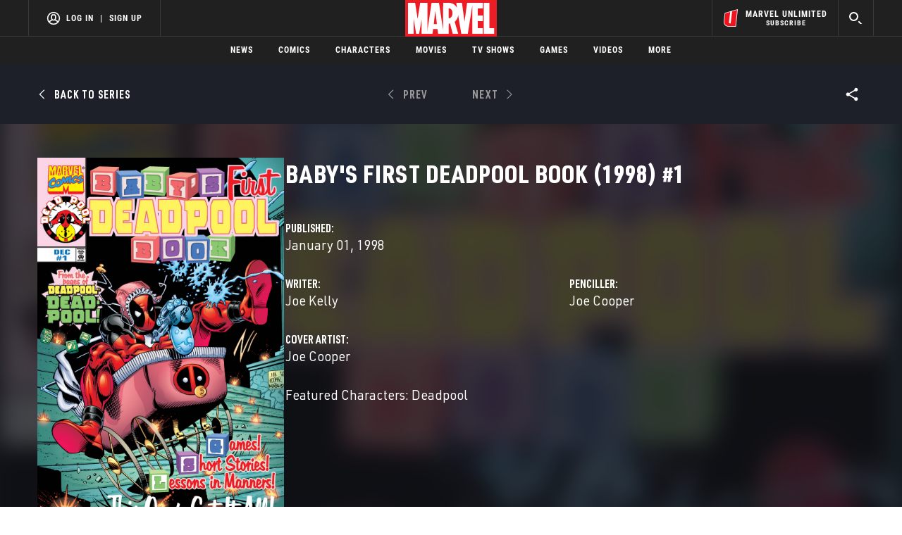

--- FILE ---
content_type: text/html; charset=utf-8
request_url: https://www.google.com/recaptcha/enterprise/anchor?ar=1&k=6LdY8_cZAAAAACuaDxPPyWpDPk5KXjGfPstGnKz1&co=aHR0cHM6Ly9jZG4ucmVnaXN0ZXJkaXNuZXkuZ28uY29tOjQ0Mw..&hl=en&v=PoyoqOPhxBO7pBk68S4YbpHZ&size=invisible&anchor-ms=20000&execute-ms=30000&cb=msql0gcgsfjk
body_size: 48777
content:
<!DOCTYPE HTML><html dir="ltr" lang="en"><head><meta http-equiv="Content-Type" content="text/html; charset=UTF-8">
<meta http-equiv="X-UA-Compatible" content="IE=edge">
<title>reCAPTCHA</title>
<style type="text/css">
/* cyrillic-ext */
@font-face {
  font-family: 'Roboto';
  font-style: normal;
  font-weight: 400;
  font-stretch: 100%;
  src: url(//fonts.gstatic.com/s/roboto/v48/KFO7CnqEu92Fr1ME7kSn66aGLdTylUAMa3GUBHMdazTgWw.woff2) format('woff2');
  unicode-range: U+0460-052F, U+1C80-1C8A, U+20B4, U+2DE0-2DFF, U+A640-A69F, U+FE2E-FE2F;
}
/* cyrillic */
@font-face {
  font-family: 'Roboto';
  font-style: normal;
  font-weight: 400;
  font-stretch: 100%;
  src: url(//fonts.gstatic.com/s/roboto/v48/KFO7CnqEu92Fr1ME7kSn66aGLdTylUAMa3iUBHMdazTgWw.woff2) format('woff2');
  unicode-range: U+0301, U+0400-045F, U+0490-0491, U+04B0-04B1, U+2116;
}
/* greek-ext */
@font-face {
  font-family: 'Roboto';
  font-style: normal;
  font-weight: 400;
  font-stretch: 100%;
  src: url(//fonts.gstatic.com/s/roboto/v48/KFO7CnqEu92Fr1ME7kSn66aGLdTylUAMa3CUBHMdazTgWw.woff2) format('woff2');
  unicode-range: U+1F00-1FFF;
}
/* greek */
@font-face {
  font-family: 'Roboto';
  font-style: normal;
  font-weight: 400;
  font-stretch: 100%;
  src: url(//fonts.gstatic.com/s/roboto/v48/KFO7CnqEu92Fr1ME7kSn66aGLdTylUAMa3-UBHMdazTgWw.woff2) format('woff2');
  unicode-range: U+0370-0377, U+037A-037F, U+0384-038A, U+038C, U+038E-03A1, U+03A3-03FF;
}
/* math */
@font-face {
  font-family: 'Roboto';
  font-style: normal;
  font-weight: 400;
  font-stretch: 100%;
  src: url(//fonts.gstatic.com/s/roboto/v48/KFO7CnqEu92Fr1ME7kSn66aGLdTylUAMawCUBHMdazTgWw.woff2) format('woff2');
  unicode-range: U+0302-0303, U+0305, U+0307-0308, U+0310, U+0312, U+0315, U+031A, U+0326-0327, U+032C, U+032F-0330, U+0332-0333, U+0338, U+033A, U+0346, U+034D, U+0391-03A1, U+03A3-03A9, U+03B1-03C9, U+03D1, U+03D5-03D6, U+03F0-03F1, U+03F4-03F5, U+2016-2017, U+2034-2038, U+203C, U+2040, U+2043, U+2047, U+2050, U+2057, U+205F, U+2070-2071, U+2074-208E, U+2090-209C, U+20D0-20DC, U+20E1, U+20E5-20EF, U+2100-2112, U+2114-2115, U+2117-2121, U+2123-214F, U+2190, U+2192, U+2194-21AE, U+21B0-21E5, U+21F1-21F2, U+21F4-2211, U+2213-2214, U+2216-22FF, U+2308-230B, U+2310, U+2319, U+231C-2321, U+2336-237A, U+237C, U+2395, U+239B-23B7, U+23D0, U+23DC-23E1, U+2474-2475, U+25AF, U+25B3, U+25B7, U+25BD, U+25C1, U+25CA, U+25CC, U+25FB, U+266D-266F, U+27C0-27FF, U+2900-2AFF, U+2B0E-2B11, U+2B30-2B4C, U+2BFE, U+3030, U+FF5B, U+FF5D, U+1D400-1D7FF, U+1EE00-1EEFF;
}
/* symbols */
@font-face {
  font-family: 'Roboto';
  font-style: normal;
  font-weight: 400;
  font-stretch: 100%;
  src: url(//fonts.gstatic.com/s/roboto/v48/KFO7CnqEu92Fr1ME7kSn66aGLdTylUAMaxKUBHMdazTgWw.woff2) format('woff2');
  unicode-range: U+0001-000C, U+000E-001F, U+007F-009F, U+20DD-20E0, U+20E2-20E4, U+2150-218F, U+2190, U+2192, U+2194-2199, U+21AF, U+21E6-21F0, U+21F3, U+2218-2219, U+2299, U+22C4-22C6, U+2300-243F, U+2440-244A, U+2460-24FF, U+25A0-27BF, U+2800-28FF, U+2921-2922, U+2981, U+29BF, U+29EB, U+2B00-2BFF, U+4DC0-4DFF, U+FFF9-FFFB, U+10140-1018E, U+10190-1019C, U+101A0, U+101D0-101FD, U+102E0-102FB, U+10E60-10E7E, U+1D2C0-1D2D3, U+1D2E0-1D37F, U+1F000-1F0FF, U+1F100-1F1AD, U+1F1E6-1F1FF, U+1F30D-1F30F, U+1F315, U+1F31C, U+1F31E, U+1F320-1F32C, U+1F336, U+1F378, U+1F37D, U+1F382, U+1F393-1F39F, U+1F3A7-1F3A8, U+1F3AC-1F3AF, U+1F3C2, U+1F3C4-1F3C6, U+1F3CA-1F3CE, U+1F3D4-1F3E0, U+1F3ED, U+1F3F1-1F3F3, U+1F3F5-1F3F7, U+1F408, U+1F415, U+1F41F, U+1F426, U+1F43F, U+1F441-1F442, U+1F444, U+1F446-1F449, U+1F44C-1F44E, U+1F453, U+1F46A, U+1F47D, U+1F4A3, U+1F4B0, U+1F4B3, U+1F4B9, U+1F4BB, U+1F4BF, U+1F4C8-1F4CB, U+1F4D6, U+1F4DA, U+1F4DF, U+1F4E3-1F4E6, U+1F4EA-1F4ED, U+1F4F7, U+1F4F9-1F4FB, U+1F4FD-1F4FE, U+1F503, U+1F507-1F50B, U+1F50D, U+1F512-1F513, U+1F53E-1F54A, U+1F54F-1F5FA, U+1F610, U+1F650-1F67F, U+1F687, U+1F68D, U+1F691, U+1F694, U+1F698, U+1F6AD, U+1F6B2, U+1F6B9-1F6BA, U+1F6BC, U+1F6C6-1F6CF, U+1F6D3-1F6D7, U+1F6E0-1F6EA, U+1F6F0-1F6F3, U+1F6F7-1F6FC, U+1F700-1F7FF, U+1F800-1F80B, U+1F810-1F847, U+1F850-1F859, U+1F860-1F887, U+1F890-1F8AD, U+1F8B0-1F8BB, U+1F8C0-1F8C1, U+1F900-1F90B, U+1F93B, U+1F946, U+1F984, U+1F996, U+1F9E9, U+1FA00-1FA6F, U+1FA70-1FA7C, U+1FA80-1FA89, U+1FA8F-1FAC6, U+1FACE-1FADC, U+1FADF-1FAE9, U+1FAF0-1FAF8, U+1FB00-1FBFF;
}
/* vietnamese */
@font-face {
  font-family: 'Roboto';
  font-style: normal;
  font-weight: 400;
  font-stretch: 100%;
  src: url(//fonts.gstatic.com/s/roboto/v48/KFO7CnqEu92Fr1ME7kSn66aGLdTylUAMa3OUBHMdazTgWw.woff2) format('woff2');
  unicode-range: U+0102-0103, U+0110-0111, U+0128-0129, U+0168-0169, U+01A0-01A1, U+01AF-01B0, U+0300-0301, U+0303-0304, U+0308-0309, U+0323, U+0329, U+1EA0-1EF9, U+20AB;
}
/* latin-ext */
@font-face {
  font-family: 'Roboto';
  font-style: normal;
  font-weight: 400;
  font-stretch: 100%;
  src: url(//fonts.gstatic.com/s/roboto/v48/KFO7CnqEu92Fr1ME7kSn66aGLdTylUAMa3KUBHMdazTgWw.woff2) format('woff2');
  unicode-range: U+0100-02BA, U+02BD-02C5, U+02C7-02CC, U+02CE-02D7, U+02DD-02FF, U+0304, U+0308, U+0329, U+1D00-1DBF, U+1E00-1E9F, U+1EF2-1EFF, U+2020, U+20A0-20AB, U+20AD-20C0, U+2113, U+2C60-2C7F, U+A720-A7FF;
}
/* latin */
@font-face {
  font-family: 'Roboto';
  font-style: normal;
  font-weight: 400;
  font-stretch: 100%;
  src: url(//fonts.gstatic.com/s/roboto/v48/KFO7CnqEu92Fr1ME7kSn66aGLdTylUAMa3yUBHMdazQ.woff2) format('woff2');
  unicode-range: U+0000-00FF, U+0131, U+0152-0153, U+02BB-02BC, U+02C6, U+02DA, U+02DC, U+0304, U+0308, U+0329, U+2000-206F, U+20AC, U+2122, U+2191, U+2193, U+2212, U+2215, U+FEFF, U+FFFD;
}
/* cyrillic-ext */
@font-face {
  font-family: 'Roboto';
  font-style: normal;
  font-weight: 500;
  font-stretch: 100%;
  src: url(//fonts.gstatic.com/s/roboto/v48/KFO7CnqEu92Fr1ME7kSn66aGLdTylUAMa3GUBHMdazTgWw.woff2) format('woff2');
  unicode-range: U+0460-052F, U+1C80-1C8A, U+20B4, U+2DE0-2DFF, U+A640-A69F, U+FE2E-FE2F;
}
/* cyrillic */
@font-face {
  font-family: 'Roboto';
  font-style: normal;
  font-weight: 500;
  font-stretch: 100%;
  src: url(//fonts.gstatic.com/s/roboto/v48/KFO7CnqEu92Fr1ME7kSn66aGLdTylUAMa3iUBHMdazTgWw.woff2) format('woff2');
  unicode-range: U+0301, U+0400-045F, U+0490-0491, U+04B0-04B1, U+2116;
}
/* greek-ext */
@font-face {
  font-family: 'Roboto';
  font-style: normal;
  font-weight: 500;
  font-stretch: 100%;
  src: url(//fonts.gstatic.com/s/roboto/v48/KFO7CnqEu92Fr1ME7kSn66aGLdTylUAMa3CUBHMdazTgWw.woff2) format('woff2');
  unicode-range: U+1F00-1FFF;
}
/* greek */
@font-face {
  font-family: 'Roboto';
  font-style: normal;
  font-weight: 500;
  font-stretch: 100%;
  src: url(//fonts.gstatic.com/s/roboto/v48/KFO7CnqEu92Fr1ME7kSn66aGLdTylUAMa3-UBHMdazTgWw.woff2) format('woff2');
  unicode-range: U+0370-0377, U+037A-037F, U+0384-038A, U+038C, U+038E-03A1, U+03A3-03FF;
}
/* math */
@font-face {
  font-family: 'Roboto';
  font-style: normal;
  font-weight: 500;
  font-stretch: 100%;
  src: url(//fonts.gstatic.com/s/roboto/v48/KFO7CnqEu92Fr1ME7kSn66aGLdTylUAMawCUBHMdazTgWw.woff2) format('woff2');
  unicode-range: U+0302-0303, U+0305, U+0307-0308, U+0310, U+0312, U+0315, U+031A, U+0326-0327, U+032C, U+032F-0330, U+0332-0333, U+0338, U+033A, U+0346, U+034D, U+0391-03A1, U+03A3-03A9, U+03B1-03C9, U+03D1, U+03D5-03D6, U+03F0-03F1, U+03F4-03F5, U+2016-2017, U+2034-2038, U+203C, U+2040, U+2043, U+2047, U+2050, U+2057, U+205F, U+2070-2071, U+2074-208E, U+2090-209C, U+20D0-20DC, U+20E1, U+20E5-20EF, U+2100-2112, U+2114-2115, U+2117-2121, U+2123-214F, U+2190, U+2192, U+2194-21AE, U+21B0-21E5, U+21F1-21F2, U+21F4-2211, U+2213-2214, U+2216-22FF, U+2308-230B, U+2310, U+2319, U+231C-2321, U+2336-237A, U+237C, U+2395, U+239B-23B7, U+23D0, U+23DC-23E1, U+2474-2475, U+25AF, U+25B3, U+25B7, U+25BD, U+25C1, U+25CA, U+25CC, U+25FB, U+266D-266F, U+27C0-27FF, U+2900-2AFF, U+2B0E-2B11, U+2B30-2B4C, U+2BFE, U+3030, U+FF5B, U+FF5D, U+1D400-1D7FF, U+1EE00-1EEFF;
}
/* symbols */
@font-face {
  font-family: 'Roboto';
  font-style: normal;
  font-weight: 500;
  font-stretch: 100%;
  src: url(//fonts.gstatic.com/s/roboto/v48/KFO7CnqEu92Fr1ME7kSn66aGLdTylUAMaxKUBHMdazTgWw.woff2) format('woff2');
  unicode-range: U+0001-000C, U+000E-001F, U+007F-009F, U+20DD-20E0, U+20E2-20E4, U+2150-218F, U+2190, U+2192, U+2194-2199, U+21AF, U+21E6-21F0, U+21F3, U+2218-2219, U+2299, U+22C4-22C6, U+2300-243F, U+2440-244A, U+2460-24FF, U+25A0-27BF, U+2800-28FF, U+2921-2922, U+2981, U+29BF, U+29EB, U+2B00-2BFF, U+4DC0-4DFF, U+FFF9-FFFB, U+10140-1018E, U+10190-1019C, U+101A0, U+101D0-101FD, U+102E0-102FB, U+10E60-10E7E, U+1D2C0-1D2D3, U+1D2E0-1D37F, U+1F000-1F0FF, U+1F100-1F1AD, U+1F1E6-1F1FF, U+1F30D-1F30F, U+1F315, U+1F31C, U+1F31E, U+1F320-1F32C, U+1F336, U+1F378, U+1F37D, U+1F382, U+1F393-1F39F, U+1F3A7-1F3A8, U+1F3AC-1F3AF, U+1F3C2, U+1F3C4-1F3C6, U+1F3CA-1F3CE, U+1F3D4-1F3E0, U+1F3ED, U+1F3F1-1F3F3, U+1F3F5-1F3F7, U+1F408, U+1F415, U+1F41F, U+1F426, U+1F43F, U+1F441-1F442, U+1F444, U+1F446-1F449, U+1F44C-1F44E, U+1F453, U+1F46A, U+1F47D, U+1F4A3, U+1F4B0, U+1F4B3, U+1F4B9, U+1F4BB, U+1F4BF, U+1F4C8-1F4CB, U+1F4D6, U+1F4DA, U+1F4DF, U+1F4E3-1F4E6, U+1F4EA-1F4ED, U+1F4F7, U+1F4F9-1F4FB, U+1F4FD-1F4FE, U+1F503, U+1F507-1F50B, U+1F50D, U+1F512-1F513, U+1F53E-1F54A, U+1F54F-1F5FA, U+1F610, U+1F650-1F67F, U+1F687, U+1F68D, U+1F691, U+1F694, U+1F698, U+1F6AD, U+1F6B2, U+1F6B9-1F6BA, U+1F6BC, U+1F6C6-1F6CF, U+1F6D3-1F6D7, U+1F6E0-1F6EA, U+1F6F0-1F6F3, U+1F6F7-1F6FC, U+1F700-1F7FF, U+1F800-1F80B, U+1F810-1F847, U+1F850-1F859, U+1F860-1F887, U+1F890-1F8AD, U+1F8B0-1F8BB, U+1F8C0-1F8C1, U+1F900-1F90B, U+1F93B, U+1F946, U+1F984, U+1F996, U+1F9E9, U+1FA00-1FA6F, U+1FA70-1FA7C, U+1FA80-1FA89, U+1FA8F-1FAC6, U+1FACE-1FADC, U+1FADF-1FAE9, U+1FAF0-1FAF8, U+1FB00-1FBFF;
}
/* vietnamese */
@font-face {
  font-family: 'Roboto';
  font-style: normal;
  font-weight: 500;
  font-stretch: 100%;
  src: url(//fonts.gstatic.com/s/roboto/v48/KFO7CnqEu92Fr1ME7kSn66aGLdTylUAMa3OUBHMdazTgWw.woff2) format('woff2');
  unicode-range: U+0102-0103, U+0110-0111, U+0128-0129, U+0168-0169, U+01A0-01A1, U+01AF-01B0, U+0300-0301, U+0303-0304, U+0308-0309, U+0323, U+0329, U+1EA0-1EF9, U+20AB;
}
/* latin-ext */
@font-face {
  font-family: 'Roboto';
  font-style: normal;
  font-weight: 500;
  font-stretch: 100%;
  src: url(//fonts.gstatic.com/s/roboto/v48/KFO7CnqEu92Fr1ME7kSn66aGLdTylUAMa3KUBHMdazTgWw.woff2) format('woff2');
  unicode-range: U+0100-02BA, U+02BD-02C5, U+02C7-02CC, U+02CE-02D7, U+02DD-02FF, U+0304, U+0308, U+0329, U+1D00-1DBF, U+1E00-1E9F, U+1EF2-1EFF, U+2020, U+20A0-20AB, U+20AD-20C0, U+2113, U+2C60-2C7F, U+A720-A7FF;
}
/* latin */
@font-face {
  font-family: 'Roboto';
  font-style: normal;
  font-weight: 500;
  font-stretch: 100%;
  src: url(//fonts.gstatic.com/s/roboto/v48/KFO7CnqEu92Fr1ME7kSn66aGLdTylUAMa3yUBHMdazQ.woff2) format('woff2');
  unicode-range: U+0000-00FF, U+0131, U+0152-0153, U+02BB-02BC, U+02C6, U+02DA, U+02DC, U+0304, U+0308, U+0329, U+2000-206F, U+20AC, U+2122, U+2191, U+2193, U+2212, U+2215, U+FEFF, U+FFFD;
}
/* cyrillic-ext */
@font-face {
  font-family: 'Roboto';
  font-style: normal;
  font-weight: 900;
  font-stretch: 100%;
  src: url(//fonts.gstatic.com/s/roboto/v48/KFO7CnqEu92Fr1ME7kSn66aGLdTylUAMa3GUBHMdazTgWw.woff2) format('woff2');
  unicode-range: U+0460-052F, U+1C80-1C8A, U+20B4, U+2DE0-2DFF, U+A640-A69F, U+FE2E-FE2F;
}
/* cyrillic */
@font-face {
  font-family: 'Roboto';
  font-style: normal;
  font-weight: 900;
  font-stretch: 100%;
  src: url(//fonts.gstatic.com/s/roboto/v48/KFO7CnqEu92Fr1ME7kSn66aGLdTylUAMa3iUBHMdazTgWw.woff2) format('woff2');
  unicode-range: U+0301, U+0400-045F, U+0490-0491, U+04B0-04B1, U+2116;
}
/* greek-ext */
@font-face {
  font-family: 'Roboto';
  font-style: normal;
  font-weight: 900;
  font-stretch: 100%;
  src: url(//fonts.gstatic.com/s/roboto/v48/KFO7CnqEu92Fr1ME7kSn66aGLdTylUAMa3CUBHMdazTgWw.woff2) format('woff2');
  unicode-range: U+1F00-1FFF;
}
/* greek */
@font-face {
  font-family: 'Roboto';
  font-style: normal;
  font-weight: 900;
  font-stretch: 100%;
  src: url(//fonts.gstatic.com/s/roboto/v48/KFO7CnqEu92Fr1ME7kSn66aGLdTylUAMa3-UBHMdazTgWw.woff2) format('woff2');
  unicode-range: U+0370-0377, U+037A-037F, U+0384-038A, U+038C, U+038E-03A1, U+03A3-03FF;
}
/* math */
@font-face {
  font-family: 'Roboto';
  font-style: normal;
  font-weight: 900;
  font-stretch: 100%;
  src: url(//fonts.gstatic.com/s/roboto/v48/KFO7CnqEu92Fr1ME7kSn66aGLdTylUAMawCUBHMdazTgWw.woff2) format('woff2');
  unicode-range: U+0302-0303, U+0305, U+0307-0308, U+0310, U+0312, U+0315, U+031A, U+0326-0327, U+032C, U+032F-0330, U+0332-0333, U+0338, U+033A, U+0346, U+034D, U+0391-03A1, U+03A3-03A9, U+03B1-03C9, U+03D1, U+03D5-03D6, U+03F0-03F1, U+03F4-03F5, U+2016-2017, U+2034-2038, U+203C, U+2040, U+2043, U+2047, U+2050, U+2057, U+205F, U+2070-2071, U+2074-208E, U+2090-209C, U+20D0-20DC, U+20E1, U+20E5-20EF, U+2100-2112, U+2114-2115, U+2117-2121, U+2123-214F, U+2190, U+2192, U+2194-21AE, U+21B0-21E5, U+21F1-21F2, U+21F4-2211, U+2213-2214, U+2216-22FF, U+2308-230B, U+2310, U+2319, U+231C-2321, U+2336-237A, U+237C, U+2395, U+239B-23B7, U+23D0, U+23DC-23E1, U+2474-2475, U+25AF, U+25B3, U+25B7, U+25BD, U+25C1, U+25CA, U+25CC, U+25FB, U+266D-266F, U+27C0-27FF, U+2900-2AFF, U+2B0E-2B11, U+2B30-2B4C, U+2BFE, U+3030, U+FF5B, U+FF5D, U+1D400-1D7FF, U+1EE00-1EEFF;
}
/* symbols */
@font-face {
  font-family: 'Roboto';
  font-style: normal;
  font-weight: 900;
  font-stretch: 100%;
  src: url(//fonts.gstatic.com/s/roboto/v48/KFO7CnqEu92Fr1ME7kSn66aGLdTylUAMaxKUBHMdazTgWw.woff2) format('woff2');
  unicode-range: U+0001-000C, U+000E-001F, U+007F-009F, U+20DD-20E0, U+20E2-20E4, U+2150-218F, U+2190, U+2192, U+2194-2199, U+21AF, U+21E6-21F0, U+21F3, U+2218-2219, U+2299, U+22C4-22C6, U+2300-243F, U+2440-244A, U+2460-24FF, U+25A0-27BF, U+2800-28FF, U+2921-2922, U+2981, U+29BF, U+29EB, U+2B00-2BFF, U+4DC0-4DFF, U+FFF9-FFFB, U+10140-1018E, U+10190-1019C, U+101A0, U+101D0-101FD, U+102E0-102FB, U+10E60-10E7E, U+1D2C0-1D2D3, U+1D2E0-1D37F, U+1F000-1F0FF, U+1F100-1F1AD, U+1F1E6-1F1FF, U+1F30D-1F30F, U+1F315, U+1F31C, U+1F31E, U+1F320-1F32C, U+1F336, U+1F378, U+1F37D, U+1F382, U+1F393-1F39F, U+1F3A7-1F3A8, U+1F3AC-1F3AF, U+1F3C2, U+1F3C4-1F3C6, U+1F3CA-1F3CE, U+1F3D4-1F3E0, U+1F3ED, U+1F3F1-1F3F3, U+1F3F5-1F3F7, U+1F408, U+1F415, U+1F41F, U+1F426, U+1F43F, U+1F441-1F442, U+1F444, U+1F446-1F449, U+1F44C-1F44E, U+1F453, U+1F46A, U+1F47D, U+1F4A3, U+1F4B0, U+1F4B3, U+1F4B9, U+1F4BB, U+1F4BF, U+1F4C8-1F4CB, U+1F4D6, U+1F4DA, U+1F4DF, U+1F4E3-1F4E6, U+1F4EA-1F4ED, U+1F4F7, U+1F4F9-1F4FB, U+1F4FD-1F4FE, U+1F503, U+1F507-1F50B, U+1F50D, U+1F512-1F513, U+1F53E-1F54A, U+1F54F-1F5FA, U+1F610, U+1F650-1F67F, U+1F687, U+1F68D, U+1F691, U+1F694, U+1F698, U+1F6AD, U+1F6B2, U+1F6B9-1F6BA, U+1F6BC, U+1F6C6-1F6CF, U+1F6D3-1F6D7, U+1F6E0-1F6EA, U+1F6F0-1F6F3, U+1F6F7-1F6FC, U+1F700-1F7FF, U+1F800-1F80B, U+1F810-1F847, U+1F850-1F859, U+1F860-1F887, U+1F890-1F8AD, U+1F8B0-1F8BB, U+1F8C0-1F8C1, U+1F900-1F90B, U+1F93B, U+1F946, U+1F984, U+1F996, U+1F9E9, U+1FA00-1FA6F, U+1FA70-1FA7C, U+1FA80-1FA89, U+1FA8F-1FAC6, U+1FACE-1FADC, U+1FADF-1FAE9, U+1FAF0-1FAF8, U+1FB00-1FBFF;
}
/* vietnamese */
@font-face {
  font-family: 'Roboto';
  font-style: normal;
  font-weight: 900;
  font-stretch: 100%;
  src: url(//fonts.gstatic.com/s/roboto/v48/KFO7CnqEu92Fr1ME7kSn66aGLdTylUAMa3OUBHMdazTgWw.woff2) format('woff2');
  unicode-range: U+0102-0103, U+0110-0111, U+0128-0129, U+0168-0169, U+01A0-01A1, U+01AF-01B0, U+0300-0301, U+0303-0304, U+0308-0309, U+0323, U+0329, U+1EA0-1EF9, U+20AB;
}
/* latin-ext */
@font-face {
  font-family: 'Roboto';
  font-style: normal;
  font-weight: 900;
  font-stretch: 100%;
  src: url(//fonts.gstatic.com/s/roboto/v48/KFO7CnqEu92Fr1ME7kSn66aGLdTylUAMa3KUBHMdazTgWw.woff2) format('woff2');
  unicode-range: U+0100-02BA, U+02BD-02C5, U+02C7-02CC, U+02CE-02D7, U+02DD-02FF, U+0304, U+0308, U+0329, U+1D00-1DBF, U+1E00-1E9F, U+1EF2-1EFF, U+2020, U+20A0-20AB, U+20AD-20C0, U+2113, U+2C60-2C7F, U+A720-A7FF;
}
/* latin */
@font-face {
  font-family: 'Roboto';
  font-style: normal;
  font-weight: 900;
  font-stretch: 100%;
  src: url(//fonts.gstatic.com/s/roboto/v48/KFO7CnqEu92Fr1ME7kSn66aGLdTylUAMa3yUBHMdazQ.woff2) format('woff2');
  unicode-range: U+0000-00FF, U+0131, U+0152-0153, U+02BB-02BC, U+02C6, U+02DA, U+02DC, U+0304, U+0308, U+0329, U+2000-206F, U+20AC, U+2122, U+2191, U+2193, U+2212, U+2215, U+FEFF, U+FFFD;
}

</style>
<link rel="stylesheet" type="text/css" href="https://www.gstatic.com/recaptcha/releases/PoyoqOPhxBO7pBk68S4YbpHZ/styles__ltr.css">
<script nonce="LzFqamizZ1hPPeXXlHh7gQ" type="text/javascript">window['__recaptcha_api'] = 'https://www.google.com/recaptcha/enterprise/';</script>
<script type="text/javascript" src="https://www.gstatic.com/recaptcha/releases/PoyoqOPhxBO7pBk68S4YbpHZ/recaptcha__en.js" nonce="LzFqamizZ1hPPeXXlHh7gQ">
      
    </script></head>
<body><div id="rc-anchor-alert" class="rc-anchor-alert"></div>
<input type="hidden" id="recaptcha-token" value="[base64]">
<script type="text/javascript" nonce="LzFqamizZ1hPPeXXlHh7gQ">
      recaptcha.anchor.Main.init("[\x22ainput\x22,[\x22bgdata\x22,\x22\x22,\[base64]/[base64]/UltIKytdPWE6KGE8MjA0OD9SW0grK109YT4+NnwxOTI6KChhJjY0NTEyKT09NTUyOTYmJnErMTxoLmxlbmd0aCYmKGguY2hhckNvZGVBdChxKzEpJjY0NTEyKT09NTYzMjA/[base64]/MjU1OlI/[base64]/[base64]/[base64]/[base64]/[base64]/[base64]/[base64]/[base64]/[base64]/[base64]\x22,\[base64]\\u003d\x22,\x22wphhHQFjWUNGFEtxMCrCh0/Cg8KMMi3DgDHDkQTCoyfDqA/[base64]/[base64]/DkV/Dh3IfP8OKw5NqRMKtHxbCkH/DigdBw5FcMR3Dt8KFwqw6wpvDoV3DmkFbKQ1fNMOzVQ4Uw7ZrBMOyw5dswpBXSBsVw5IQw4rDpMOGLcOVw5LCuDXDhkgiWlHDlsKUNDt9w7/CrTfCssKfwoQBbgvDmMO8A3PCr8O1O14/[base64]/Dh8OUwonCrcKqwqHDn8O/V8KPwp8TUMKpw7sZwqfChx8VwpRmw5XDizLDohgVB8OEKcOgTylIwqcaaMK3EsO5eQtPFn7DkAPDlkTCrQHDo8OsT8Oswo3DqgdswpMtT8KIEQfCgcOkw4RQWlVxw7IWw6xcYMOFwpsIIlbDvSQ2wqJVwrQ0a2Epw6nDrMOmR3/CiB3CusKCSMKFC8KFMQh7fsKow7bCocKnwqRSW8KQw71fEjkVRjvDm8KAwrh7wqEFMsKuw6QmI1lUFz3DuRlCwp7CgMKRw6XCr3lRw5kEcBjCrcKRO1d5wqXCssKOZDZRPlHDj8OYw5AXw6vDqsK3AVEFwpZkeMOzWMKfahrDpyArw6hSw7vCv8OnEsOobDQtw5/Cr2FEw5HDiMOCwrnCiFwBOCXCn8Kow6VOKFpkF8K1Gjl9w4hJwooNTFPDncOuM8Obwr43w6Rswo8Nw6EbwrkBw5HCkW/CiWs6FsOlPhpydMOUA8O9JzfCowgSIDBTED81NMKuwohww78swqfDsMOHPsKdJMO6w6zClsOEb3nDtsKtw47DpiMcwqdGw6/ChcKObcKLJMOEbiBIwoBGbsONDloIwrTDkjLDlmJMwqgxaHrDosKvDV1XHDHDtsOgwqIIMsKlw7rCgMO7w6zDrSs/RnvCmMKDwpTDp3IZw5zDvsOjwpIDwrTDssKbwrnCq8O2enQJworCrmnDjgEXwo3Cv8K1wrAtIsOEw4F5GMKDwq5GNsK1wq3Cg8KUWsOCEMKVw4/CpmrDhcKdw6U1OcOsAsKHSsO0w4HClcONO8OHRTPDjRcIw4VZw5PDiMOcHcObRMOCGMO/[base64]/wrddwoRPwrvDk2tOwr12TnrCtGMzwpzDuMONGRtDV39uQCfDi8OwwqjDpz5pw4shEBdRB31/wpAeVVkxAkAPVGjCuikHw5nDpyrCg8OqwoPDv15bLhY+w4rDhibDucKxw6wew7dpw5vCjMKMw4YECwrCkcKWw5F6wrRMwrfDrMK5w4rDm3dwdiZpwqhbFGkSWzDDhcKrwrRtU1VjVXIMwq3Cuk/Dr0/DuD7CijDDhcKPbAwNw7PDgAtyw6/CtcOtKA3DqcOiWsKTwqBFasK8w45LHiPDglvDu0fDoEVzwrJ5w5QFUcKDw7Y5wqhzFB1Gw4vCoB/Dknsaw4ZfVhzCt8K1VAwpwr0IVcO8ccOMwqjDn8KoU0ZJwrAZwo4GB8Orw50bHsKTw70NZMK3wptvd8OowqkBPcKAIsO1LsKlHcO7Z8OMFAvCgsKew4pnwpvDvATCpG3CvMKiwqcqV3wHFnPCuMOhwoHDkC/[base64]/CkMOQw4J0wr08wqvDkSzCgBQhwo81dAjDpcKqMTjDtcKzPDHCmsOmc8KmdzzDscKCw7/[base64]/bsOkwo3Cr8Kxwq/DihhuwocjLMOiwpNJw7FYw5DDisOXLGfCt3XCtixvwroHS8OEwpHDvsKQZMO5w57CtsKHwq1/PhvCk8KMwrPDrMO7WXfDnlpLwrDDqAsiw7XDlSzCsHdaI2plZsKNOHt+BxPDs2PDrMOzwqbCj8KFEkfCpRLCpRMcDDPDl8OewqpTw5Vbw61HwpAsM0TCmnfCjcO8VcKLfMK1cD4/[base64]/Cs8KNVMKVNcKAw5VPJcOHQHvDhcKEIBfDh8O9wo/DmMO5N8K/w57DqF3CmMOnRcKgwrwlHCPDlcOIOcOiwq5Ywo5kw7IUEcK2V2lTwpRvw6AnEcKjw6DDgGkAd8OGSjFfwqXDhMOswqI3w6MXw6EbwrDDjsK9YcOcE8OhwoBawrjCgFrDhsOdNkgoSMOtP8KgSAFYUj7CmsKfR8O/w5QFB8ODw7pww4IPwqRNQsOWwq/[base64]/Ds8O/woPDk8KtWcOIP8KHT8ODw7R9wpNpw6FWw7jDisO/[base64]/w4nCslEsw4Y9U8KSZsOIR8KpwrzCv8KiAjnCsWcUw4FswpoNw4VBw6UZaMOxw7HChGc0DMOBWj/[base64]/CncK1fTJ2fMKUwpVcw7HCnidbKcOOR3nChsO2N8KsZMOCw79nw7VhdsOwFsK/N8Orw4/Dk8Kvw4/Cm8OxLzfCkcOQwrt9w4zDg051woNewo3DsgE4wpvCjXRZwqHCrsKVO1J5A8KRw60zaU/CtX/DpMKrwocHwqzCvlvDjMKRw7sKeiRTwpgGw4bChsK2QMO6wpnDh8Kmw5cYw7rCnsOHwokedMO+wpALwpDCgikBTh82w6HCj0sZw7PDkMOmPsOiw40bMMOFWsOYwr43wobDucOkwpHDqx/DqgbDqBnDvTbChMOZcXPDssOYw7lEa03DpB3Ch0DDo2bDkTspwo/ClMKbfXo2woE6w5XDpcOBwr86EcK/f8K+w4AUwqdcX8KCw43Cu8OYw7IecMOZezTCg2zCkcK+Rw/[base64]/DWvCn8KEwrcTwo3CjsO/DcOnT8OhasKPXMK5w7HCoMKkwobDtHDCpsKNFcKUwrN7LyzDn0TDksKhwrXCmcKBwoHCjUzDgMKtwpIDScOgUsOKWyUhw7dGwocAPWJuAMO3UWHDiQ7Cr8OzeC3Crz/DmUZAHcOWwoHDmsOFw6hjw4ITw4hWXcOsTMK+RcKlwqkIW8Kcw5w3GhzDn8KbWcKbwqbDgsOkb8KUZibDsXtKw4gzdS/[base64]/CoMKKwpTCm8Ouwr03F8OhLTrCoAFCwoQVw5VgLsKGFAZ6IQrCrcKnVgBQQ0B0wq8lwqzCmTvDmEJEwrd6EcOoRcOmwrtyS8OCPEw1wqrCnsKlJsOTwo3DpDJiPMKJw6/CpMKqXTPDmsKobcKDw4TCjcOue8OBD8OEw5nDl2MywpFCwrvDpjxiVMKhFAp2w4vDqSvDo8OLJsKKacOiwozChcOZG8O0w7jDqMO0wp9vf0wFwovDjsK0w695TcObbsKiw41ZZ8KQwqRUw7/DpsOXfsOLwqnDvcK8Dk7DmyPDo8KTw7rCucO2bWsjacOQVMK9w7UGwrBlVhwiCml5wozDlWvCt8KBWBPDr3PCnUs+ZGTDvWo1HsKERMOxGmbCu3fCr8K6woNVwrIXCDzCv8Kuw4YzLmXCqirDkWhfGMO5w53Dlzplw77Dg8OsY0Irw6/CocOkV3HCjncHw6dQe8KAWMOZw5XDlHfCr8KpwoLCi8KDwrhUUsOVwozCujEew53DgcO/WC3CuigUQxLCuFTCqsKfw7VOciHDiFHCq8Oww54tw53DmVrDjn8mwpXDtDPCncOfIV8rAFPDgBzDhcO1w6TDsMKzfSvDt1XDg8K7FsOow5zDgTx2w5ROM8K2UVRQccOhwosrwqPDvjxvbMOUXQ0Sw6nCrcKHwq/DtcO3wqnCicKQwq4KMMKjw5BDwp7Ds8OUAGNQwoPCmcKdwoHDuMOhQcKlwrYaAls7w6NKwrgNKHR/wr8sXsOdw7g8NAfCuBhWY1DCucKrw7DCm8Oiw5xJHmvCnDHDqw7CgcOXch/[base64]/Dh8OldMK9H8OZw7rCrMKcbxrCjkpsw5fDrMOFwrPCpcO2bifDkWbDtcOqwp0FbivCh8OSw47DnsKpEsKNwoZ+Lm/DvHZlS0jDgcKGMkHDqHbDtl0EwoZwXCDCrVQ0w4PDsiIEwpHCs8O+w7HCoRLDpcKvw4dywpnDlMOIw4c+w41Uwp/DmhHDhcOcP1ZLU8KJEyg/McO8wqTCucOdw73CiMKiw4PCrMOlf0PDpMObwqXDkMOcGUcJw7Z5Gghwf8OnMsOBA8KBwpxLw7dPBRcCw6PDl1NbwqoSw7TCvjwwwrnCssOpwq/CjDBnU38jcgDDiMKRJgRAwp9Wb8Ohw75rbsKWF8Kiw6bDnhvDmcOQwr7CmAV0woTDhzHCkMK1OMKVw5rClw1Gw4RkPMOVw4tMIVjCplFeSMOIwpPCqcO/w5PCrF1Fwqc4FgbDpgrCh1vDmcOPel8ww6XDt8OHw6DDp8KQwqTCj8OyMR3CrMKXw6/[base64]/[base64]/[base64]/d8KtNyLDliDCtcOSwoQfYMKGTQg5XMKAw77CmijCpsK9B8OZw4rDuMKAwpovYTDCtmLDrCMdw5B2wrDDi8O/[base64]/DugfCr8KdY8KGNkvDncK4w5NOTUzDuh/DjsKxRgtQw6J0w7pbw68Tw67CncOSWcOqwqnDmsOpWx4VwpEjw6M1SsOLGV1Owrx2wo3CkMOgfxxYAcOBwpnDssOGwqLCrkgjGsOiAcKGTjw3VnnCpEUYw7/DgcKuwr7CpsKYw6nChsK8woE/w4nDtzgHwosZPT9hfMKnw43DuiLCjQfCsh9cw5HCk8ONLWfCu2BLLVPCqmXDp0smwqlIw5vDj8Kpw6jDvU/DsMOew6nCuMOWw5JUK8OWWMOhNhNML1omd8K8w5dYwqZ/wrwgw4kdw4xfw50Fw7LDqMOcLTNmw4RrJyTDnMKcFcKqw6/[base64]/[base64]/CsFZBPgjDnjHDhAHCo8OiNsKLfVYEDnDClMO1OHLDt8K9w7TDksOjXTs0wrfClVTDrsKkw7Zow5ovVsKeO8KhMsK/PC/DvFDCv8OzGVNiw65/wrp1woPDl044ZWwdNsOdw5RpbAfCuMKYfMKYF8KCw5BFwrPDky7CgkHCribDmMKNLMKGA1c4Mxp/UcKUPsOFGcOOGWsQw4HCs2rDlsOwUsKHwrnCnMOyw7BAUcK+wo/CmwDCt8Kpwo3DrQ0xwrtow7bCvMKZw7vCjG3DuTQKwpbDusKrw7IMwpXDsRgMwpjCpG5bHsO2M8ORw6VFw5tKw7zCmcO6HwFcw5x3w5XCiHvDgnPDkE/DkUAvw584QsOCWEfDrBAAP1oBX8KWwrLChBd3w6PDoMOrw4zDpnB1GWcTw4zDrX7Dn3c9IgRAZsK/wrYCU8OIw6/Ch1kULsOewobCvsKtdcOdKcOnwp9KRcOHLzQ6b8OCw6HDmsKhwo9/w4E7HEDCgWLCvMK+w5LDicKiJgcrImwFKBHDhWTCoTLDjxJiw5fCqjzChnDDgcK9w5wdwrg2OWRPEMOLw6nDhTMmwpHDpgxkwrbDuWMDw5sEw7Vuw7UcwpbCpMOFPMOKwpdYYH9vw5LCnGfCoMKxEHNBwpTCowc0BcORDjRjKi5CbcORwrDDrcOTZMK3wpjDmi/DjgLCvAt3w6zCri7DpTXDp8KUUHwkwo3Di0TDkATCnMOyVD4VYcKuwrZ1KBPDmMKUw5nDmMKPU8Okw4MEfCJjfnPCvH/Ch8O0P8OMaUTCkDFyLcKlw49vw6xOw7nCpcODwofDmsKHIsOaeDXDtsOEwo/[base64]/Cvh3CmBPCmUjDlhnCpwkHeB8qwpnCujLCgMKtEm1GAgTCvsKER37Dm3/Dlk3Co8KJwpHCqcKXcUXClxcgwq9hwqcUwrI9wrpVS8OSP31GXVTCrMKfwrQlw752VMKUwrp7wqXDtFfCr8K+K8Kgw5vCncKcP8KPwrjCnsKPccO4aMK0w5bDvsKFwr8Fw4IYwqPDgGomwrDCixDDisK/[base64]/w5bDkMO0OsKmQMKUJkPCnm/DpMOHZQQXP0l8w58NPE7DlMKkXcKQwrHDhVTCjMOBwrvDv8KOwrTDny7Cn8KmdlLDhsOHwoLDlcK7w5LDicO9Ni/CqnbDjMOGw6XCj8ONBcK0w6XDu2I6HAAGdMODXWgtOMOYF8KqCmhTwrbCrMO9KMKtfV8ywrLCh1UCwqkYB8KawqjCjl8Lw4sHIMKuw7nCp8OtwpbCosKvCMKKcQVSSw/Dh8Ouw4I2wo93UnMvw7zDtlDDocKyw43CgMO6wr3CjcOuwqkmYcKtYB/[base64]/wq7CvmHDrMOuJDHDhwdYThxNwp7DvQEMwpJkb0nCgsKkwpvCtAHCqD/DoRcQw7LDmsKRw7k/w5BmPhbCo8Kjwq7DmsOmGcKbMMODwrgSw54MclnDl8K9wq/DlTdLISzDr8OhU8K3w6N4wp3CpWhlD8OMeMKRSFbCnGIZCzHDgmvDicOFwrclMsK9dsKrw6xkOcKmDcO/w4/CqmPDlcO8w6syQMOKdi89GsOqw4/CgcONw6zDhUN6w6xFwpPCoWhdLWlawpTClwjDkglMZToHPxB9w7zDsEZzEARtdcK9w4YDw6PCiMO2YsOuwqQZNcKwE8KtT1lqwrLDiSbDnMKawrXCil/Dm1fDjBAbdT8sOR0yTsK2wrtpwpNeIjsUw5/CmxRpw4jCqm9CwrUHOWjCi08Lw4DCqsKrw7BFTVzCn3nDocKlFcKnwrLDrHg/GMKSwr/DqcKNC1Y8wp/CgMOhTcOtwqLDmD/[base64]/OcKuw7LDq8KKUAxOw4nCk8OSw5ZPRsOew77DjBrCjsKHwrkiw67DjsONwqbDv8KhwpTDrcKIw4lKwozDtsOibWAvTsK/w6fDmcOtw5JWHQA3woNefF7CsgzDtcKPwonCqsKjScKuYQzDgisBwr8Nw5FzwprCpQHDrsOEQT7DkULDv8K2wqrDpQDCk0rCqMOvwpJlNw7Dqmoywq13w5FRw7N5B8ONJzhSw4/[base64]/Co24Ew45LdBwBw64Iw7rDrcK5wpnDjsKfw5E/wp1EImnDrsKJwoXDmFPClMOzQMKnw4nCosO0eMK5FcOsUgTDmcKTb3PDhMK3K8KGYHnCn8KnYsOgw4sOfMK+w7nCsS0rwrY0PGshwoHDokXDuMOcwr3DqsKkPTgsw53DuMOEwrfColfCnXBHw6hRD8OdMcOawqfCiMOZwqPCkAPDp8K8X8KdN8OWwqbDtU1/QnBdYMKOcMKmA8KCwqnCmsOKw5ABw71ew5DClAsHw4vCjkfDq0rCnkLCsz4Hw6fChMKmJMKfwotNSBw5wrXDlsO9C33DgnIPwqNBw7FhHsK0VnV/YsKaNzDDiCN3wpoSwonCosOdasKZJMOYwoNuw6nCjMK5Y8KOcMK3UcO2LH80woXCgMKDKx7CnHLCv8Kec29eKh4eXlzCvMONZcOew5l0TcKKw7p3RCPCtHPDsHjCq07Co8O0ZBbDu8OkPsKBw6cXRsKuOE7Ci8KELAMmVMK/PRJFw6JTcsKyVSrDksOTworClgJrRcKKBx09wrw7w5rClcO+JMKGWcOtw4pxwr7DrsKrw4vDlX4nAcOaw7VMwoXCt286w5zCiCTCqMKpw5tmworDmxTDuiRvw4FWTcKsw7PCl0PDucKMwo/DncO3w58SDcOPwqk+T8K6V8KwU8KLwqbCqAlnw69lbWIrTUg2ShXDu8KbMCDDisO/fcO1w57CpB3DiMKXbRM7KcOVQQM7ZsOqEjvDvi8GLcK7w73CqcKTPlXDtk/DpsOdw4TCpcKqf8Kmw67DoFzCnsKbwr07w4IEN1PDmGo9w6BwwolEfUZOwpHCucKTO8O8VGzDukcDwq/DjcO/[base64]/[base64]/[base64]/CvEjChsKEwqZMw7AXwqttJ8Kew5Ruw67CkkNYX2LDhMOewoUpSRpCwobDihDDh8K5woZ1wqPDo27DpFg9TErDhnLDh08zFGLDgTXCtsKxw5bCm8Ktw41RR8Kgd8OBw5TClwTDi07DgDnCkB/CoFPCscOvw5tBwrRpwrpefXrClcOCwrnCpcO5w7XCsyHDmMKRw6oQCBICw4V7wp4GFCbCpsODwqoIw5NObx3DkcO4PMKNRmx6wp0RZhfCvsK+wovDusOxT3XCmh7CpcOceMKbB8Klw4vDhMK9L11Awp3ChMKXEsK/JjDDrVTCocONw64hLWjDpiXDsMOpw4rDsWIiYsOnwpoBw6sNwpMNIDRMJFQ6w7rDrwUsKMKKwqJtw5V/[base64]/DuMOMCWjCiMKHOMKnMsO4w43DoyRwKcK0woLDgsK8K8Orw6UpwoLCkBoEw60Yc8Kawo/CnMO+YMObQELCsUoJexpsVDvCoxDCicKVRWcbwp/DumR/wqDDhcKQw67CtsOdJkjCqgTDogzDrUpwI8O/[base64]/[base64]/[base64]/f0fCk8KLw4Y/wq8RwprDgxdgw6/[base64]/[base64]/DvMO1C28owqDCksKNfcO+CE/DoUzCtsKrcMOkLMOxCMKxwpYEw6zCklY0w61kTcO+w6bDlcOQcQgywpLCm8Omc8KIcHgjw51CQsOAwotQG8KsFMOow64Sw6HCh3wbE8KmOcK9PBjDocO6YMO7w4jChw8XDFFFJ0YtXSw8w77Dt31xdMKWw4TDlcOJw4bDr8OWYMK9w5/[base64]/CqsKZcBEvYSHCmEFew6N7w7IrWnFVw647DMKedcOlF3cSSnVrw4jDhMKHYkTDghoiZyvCh3lOTMO9JsOEw5U1fwdww6ghwpzChXjCtcOkwp1AbDrDscKGcVjCuy8ew4pOIjZMMgRAw7PDnMO5w4DDmcKkw5rDmgbCuEBERsOfwr9YFsONdHzDom5rwo3Dq8OOwq/[base64]/VR3CisOMRj1rw6R9wrIBw4PDjTIAZMOMZycZY0bCmMKHwprDsHZTwo0yBX4OOCpJw7taJQgYw5MLw4UEJ0FawqXDssO/w63DgsKTw5FwOsOFwo3CocK0EjbDtUDCi8OqHsOVe8OKwrXDusKnRxhgYlfCkw4jFsOQVsKfakN9UW0WwpFxwqbCj8KKYiBuDsKbwrfDpcO5KcOjwoDCmMKNGxjDm2R6wowkBVBgw6w0w6fDvcKNFMKhdAU6csK/wrYeelV1embDk8Okw64LworDoFrDh082ImM6wqB2wqrCqMOYwqIsw4/CkyLCt8OfBsK1w7fDisOcUBLDtETDs8K3wrQ7UVA8w4Y6w716w73CiiXDqRESD8OmWxhAwrXCoTnCscOpC8KbUcOVJMOsw73Cr8K+w4FlNxFfw4PCqsOIw4XDi8O9w60geMOObsOew6thwqPDtFfChMKww6XCqF/DtVxRCSzDvcK6w5wvw7PDnhzCg8OZZsKBS8KEw7zDs8OJw4FiwrrCmhfCtsOxw5DCs27Ck8OMM8OhUsOONw3CtsKiWsK3NEJ1wrBmw5nDkFPCl8O6w6VLw7guRXEww4fDqMOqw73DtsOUwoTClMKjw6I5w4JpBsKRacOtwqrDr8Kbwr/DpcOXwpEFw7/CnjJuTDIyVsOYwqQ/w57DqS/[base64]/w4xTw4DCscKjQcKLwpjCmlnCnG/[base64]/wprDtcOlExZdLcOaw6PDkk4SX8Kpw6fCpF3DlsOFw7F5PllAwrvDn1/Ci8OKw7QKwqHDl8Kbwq/DqGhdV2jCscKMbMK5w4XDscKfwr5rw5vCo8KcbCjDgsK1JULCv8KQXBfCgzvDm8OWXz7CkjnDo8KMwp59GcOVHcOfM8KwXgHDvMOzFMOCIMOwGsKJwq/Cl8O+aD95wpjCtMOMCxXCs8OWNcO5OsOxwpc5wp5DecORw73Ds8O+PcKpPy/Ctn/ClMOVw60WwrFUw7ZPw6HCvQPDqEHDmGTCoDTDkcKOZcOPw7fDt8Ojwp3DnsKCw5XDvWJ5IMO6cyzDtiIXwoXCuScJwqZqE1XCkS3CsEzDvMO7W8OKKcOUfsOjNhFdLSkWwoJ9EcK4w7bCpH1yw44Bw47DqsK/asKEw4F6w7DDmjbChz8dLFrDjE7CiQI+w7JXw5FXVjnCk8O/w5HCvsKlw4gBwqrCpcOew78Zwo8pZcOFBMO0P8KibMOVw4PCqMOPw5vDlMKKPUElcSR/[base64]/CkR/DqynDkMOnw6kGwrXDgX5FPBpmw5rDrE3CtxBXJ21AFcOWCcKDMm3Dg8OYZTU4fSfCjmDDmMOvw704wrbDkMKTwpkuw5cRw67CvyzDscKITXXCjH3DsGk2w63DicKHw7lNR8K+worCqW4yw6XClsOWwphNw7/[base64]/b8O9JX9kwqcRwp8pwpPCrBxAdlQCwrVqMsKKIW4Mw7vCu2NdOTbCqMO2NMOewr16w5vCn8ODdMObw7fDk8KaOAzDgcKue8Oqw6XCrWlpwp0Sw7bDncK1QlQQwq3Dmxc2woTDiX7Ci0ENaHbDvcKEw57CsmpKw7zDt8OKIV9hwrHDsmgjw6/Ct1ECwqLDhMKCWMOCw5Jyw6x0esOpBEzDq8KTT8OoRzPDs2dEIXdtAnzDs2RGBVjDgMOAMVIbwpxvwrMXRXNrHsO3wpbCiVHCucOdeQLDpcKOB3Ewwr9JwqZ2dsK0d8Ozwpk3wofCvcOFw5BcwoNOw61oKz7CsS/DpcKVKRIow6LCrW/[base64]/DvsODGwQ8RRTDl8Olei81YcOdw7BDGMOnw6rDkx3CkU4jw7BWeVRmw6dHBGTDgXvDp3PDmsO9wrfCrxNueEDCv1RowpXCl8KbPkIPABPDsz84KcK+wpzChxnCmT/[base64]/woHClDtVe04Jbg9Kwqo/d1VfLsOhwojCpQLDgQUXPcOjw51mw7c8wqLDm8OswpITMlXDq8KvEHPCs1oDwqp7woLCuMKWX8Kfw6hPwqTCj1hjHcOgw6HCuXzCkjjDmsOHwoh+wpVmdgxOwp7CtMKYw4fCrkdWw67DpcKKwqFlX0RLwo3DoBvCpXlqw6LDtFjDjC16wpvDqCvCtkxQw6/CoDfDn8OSLsOQa8OlwrHDkjjDp8OhBMOyCVVhwofDvD/DmMO0w6nChMOYQMKQwonDrXMZDMKBw6XCp8KHX8OIwqfCncOjGsOTwoQ+w4YkMRxIdcOpNMKJw59NwrEywrBgb1tReE/DhAPDs8Kawokqw4sgwoDDoGRpIXHCkwIhJ8O7NGo3acKOAcOXwq/[base64]/CqcKrwprDgF1+aD4ywojDnUlWwqRxw542AsK8awLDlMKXe8OqwrRIQcOcw6fCjsKEcRPCtMKNwrB/[base64]/Ck2TDi8Orwp/[base64]/CnxxFw4TDq8KXwofCpMKJw63DkCHCn2DDgMKPRsKiw53DnMKuQMK9w6DCtTZ/wo8PLsOSw7QOw6FFwrLChsKFNsK0wrZiwr8/ZgbCs8OVw4PDjzQ4wrzDocKiKMOcwoAcwpfDun/CrsKhw4DCqsOGJDbCjnzDtsOEw58hwqTDmsKEwq4Kw701DH3DvUnCi3zCtMOXNMOxwqYpLDbDo8OGwrtnfT7DpsKxw4/DmgzCjMObwojDqsOnVTtdWsK2FwjCkcOiw4ECFsKfwopQwq8+wqfCscKHP2/CuMKTbncMY8Otw61sfH1lCXvCp13DnSUowoQpw6QxNVsoAsO1w5VjDyrDkhTDkTVPwpNUbm/CtcOhDhPDgMKVJQfCqMKmwrQ3BQd1NEAPPUbCoMOmw6jDpRrCmMOHFcOaw70Bw4QbW8KPw51fwpDCp8OfBsK8w5RDwr1tb8K7NsOcw741acK0f8O4w5N7wpAqEQlTWw0AecKMw4nDuy/CrVoQMmXDtcKnwpvDjcOhwpLDlcKMawF9w5I1WMOhVUHDu8KSwpwRw5/DpsK6BcO1wrDDt1ohwoLDtMOfw6dKezdBwqfCvMKlPT1yWjDDkcOMwonDnhZ7E8KqwrHDqcOFwrHCjsKcFyDDsX/DvMO/[base64]/Dm8KzbE3DoMOVGcO6AjjDjR99w7oWw6zCshlzMsOob0QlwrELN8Oewr3Drx7DjEbDjX3CnMOQwp/CkMKsU8KBLFpGw7NkQGBdVMOjal3CqMKFK8KrwpNCCRvCjiYffwPDusKQw5h9UcOME3ILw4UKw4QVwohIwqHCs2bCtcOzeAsPNMOtYsOeJMKSQ1cKw73DuWNXw6EbdhfCjcOJwpMgR21Pw4QqwqnDl8KxBsKSDnJrdU7DgMOGFMOIfcObTXYfE2vDmMK/Q8OBworDiQnDtnxZZVbCqiZXTXo3w4PDvRHDkgPDh0rCgMOuwrfDhcOqFMOcK8OlwpREGWoEXsK0w5zCh8KaX8OkClZJc8OxwqtGw7XDp1NAwpvDvcO0wpEGwo5Uw4PCmDnDhGfDmUzCqsK/TcKAcRpIwpTDrHvDsDdzf23CuQjCscOIwrHDq8OVYWVhwoLDgsOqTk7ClsKhwqlWw5d/[base64]/HFsWeMOlw5MyTsO/wqEnwpAsQEY7woTDjnBBwpfDi2fDvsKGBMKIwpFwPsKBHcO3a8OGwqnDmH4/wrDCusOXw7g7w4fDisOVw47DtkXCqcO7wrdmKy7Cl8OPcQQ7FMKUwptmw4oTNxofwokWwqVRXTHDnxQAMsKKE8OUUsKAw58vw5QJwo7DmWZpVVjDsFtNw5NyEBVIPsKdwrfDoycRRgnCp1zCuMOCFsOAw4XDssOpZy8tGAFVKznDjS/[base64]/DkWDCucOfBsOJWWVWwqRvwpsODV9DwrJZw5bDjRkTw71YIcOVwp3DgcKnwrVvecK9bQJcw5wJQcOqwpDClV3DjD4oCR4awrwPwo3CusKuwovDrMOOw6HDr8KRJ8OzwprDgQZAAcKTT8Knw6dzw4/DucOPf1/DsMOsNgjCl8OiVsOsAHpew7nCrhPDpEvDhcKYw7XDkcKeXXxgOcO3w515YBNSw5jCtT8BccOLw7fCvsKvA0DDqik/TB3CmF3DkcKkwozCgQfChMKHwrXCl2/CjR7DgUA1HsO1FWYbPkLDkH5RcHNfwr7CuMO+BWxkbBzCp8OGwoAMEi0QeATCt8OfwpjCtsKow4PCjhfDvcOXwpnCtFhhwqPDlMOkwp/CmMKBW2TDmsK4w550w70bwp/DmcK/w7FWw6luHDFfHsOvA3LDt3vCo8KeD8K9A8Oqw5LDpMKycMOcw5ocWMOvP07Dsydxw4x5UcOEZsO3KXM3wrsvFsKrOVbDosKzGizCjsKpL8O/[base64]/CpTd7wo4Uw7PDsTItNhrCqGvChzgIdyHDhT/DpG3CmhHDhSMsESNVD1nCigcCHDlnwqZHNsOfRhNaR0/DjRpowrZVWMOlfsOYR2pSSMOEwpLCiEF1asK5Y8ObcsOqw75kw7p/w7HDnyQUwpY4wpXDoH3Dv8O8EG7DtiY3w4HCtsOnw7B9w6t1w41sPcKewrVgwrXDgjrDlw8ceRUtwoTCisKqfcOtfMO6YMOpw5XChVrCvXbCiMKJfXYOUAvDmUxpFMKUBRBICMKEE8KPMEsCQVUHVMKzw6slw4FTw7rDgsKqOMOJwrI2w7/DjmpTw6pGacKcwq5lZX5sw5oNUMOgw79eOMOWwprDscOWw58kwoQ1wr1WdEo+NMO6woU7RMKAwrnCscKYw6kCOcO+CUgDw5YEH8Kgw7fDonMnwqvDoT8VwokLw6/CqcO6w6bDs8Kkw6PDmwtdwp7DsWF0cXzDh8KIw7NjT1hwKzTCjQ3Cmnwjwod6wr3DmnYiwoPCthLDlmTCrsKWMwLCv0TDhBsZUjbCtsO/[base64]/wqJDwrg/[base64]/acOhJxrCjD9TwqPCtcKFwoPCkMK1BxrDjUQ7wrLCl8Kdw4Fcej/CggJ6w7VewpXDrDwhHMOpThnDqcKaw5sifV8tY8Kbwp1Wwo3Cr8KPw6McwqbDhiRpwrR5McOWScORwpJpw7TDlcOfwp/[base64]/wr5DVBJ+wq1Jw5DDncOew4kVwp7Dq1ZAwrnCi344w4bDlMOYAUjDscOxwpdHw77DmRDCrWPDscKxw5JSwrXCon/[base64]/[base64]/[base64]/[base64]/Dq8KIVgPCqHDCmMODMWzDhsKuNRlyQMKFw6nCiWcAwpzChMKbwp7Cj2guScOKVxZZUAYew6ANNlhBfMKUw5tEG3J5amXDsMKPw5fCmcKHw4t6LBYFwoLCvAvCgj3DpcOawrl9MMOdHDB/w7tFMsKrwpw9XMOOw5UjwpXDjVbCm8OUNcO9U8OdPsOWY8KRZcOvwqg8OT3DlDDDiD0Cwr5FwrAmZ3oYCMKZGcOsEsOAWsOJRMOuw7TCun/CuMKmwrM8dMOAEcKOwpMBIcOIGMOqwrLCqhtJwpsOfybDnMKPR8OhE8O/wqVWw7zCq8O9YT9dZ8K0BsOpXsOTDSB7YcKbw4nCjFXDt8K/woY5K8OiIGQIMcKUwrPClMOtQMOSw7ERL8Ovw4ABOmHDoUjCkMORwrZqX8KGw7poM0RvwowHIcOmSsOAw44ZQsKcEzxSwpnCq8KEw6dywpPDv8OpW03CpDfCkm4SPsOVw7gtwrfCt2owV3wAO2I7wpgGO0hICsOXAnoCP27CjMKAD8KNwpHDk8Ocw5HDtQI/EMK1wqDDhQ9mPMOLw7t2EmvCgiRhZWMWw67DicO5wq/DlFbDuQFoDsKhfnc0woLDp1pGwqHDkA3Dsy1AwrjDszUxN2fDoFpow77DuSDCq8O7wp55YMKKwpZ1JiTDhz/Do0RCG8K8w4w2RsO3Bg8zMTZ+KRXCjl9KEcOeKMOawr8gOW8ywpMyw5LCu3gGA8OPccKsdzHDoylBfMOdw57DgMOYKMOLw7hUw4zDlAc5FVQEE8O7G37CoMO4wpAnAsOhwqkUEGExw7jDgsOtwrjDtcKmTcKnw4waDMK1wpjDsj7CmcKsK8OOw6g3w6/[base64]/[base64]/DmsKJZsKwA8KkfjUNZy4XI2nClMKhwrfDuxbCtcKNwqpmVsOtwoxmT8K0V8OmEcOzOg7DlTrDscOuLW3DmcKmAUgmZ8KpIBFZacOGAmXDjsOtw5Mcw73CiMK0w78cw64kw4vDjn/DinrCjsKKIsOoLRPCksKeJ3bCqcOhAsKfwrUnw5NiKks9w6t/IV3CkMOhw4zDiQEawrRYUMOPDcOIacODw44zFQ8uwrnDksORIcOhwqPDssOBfW0NQ8OKw4XCsMKew63ChcO/TF3CiMOIw5TClE7DtQnDrQgCDijDh8OJwoYYA8K4w6dlMsOXZ8Ofw60iVlzCiRnCj1LDiHjDncOiCw/DhR8Sw6nDohLCpcOUHXxAwovDoMKhw6F6w59IUikqSCUsccKJw5AdwqgGw5/[base64]/CmAVQIsKhw7A7w7HCiMKvCwBJwpLDnjVqwqYgOnnDh1VsLcKcw6ZDw6zDr8KRWMOTTn7CuEwjwq/CiMKGMFlRwpvDlVgjw7TDj1DDh8Kow51LCcKsw70bY8OCcR/Djy0TwpBgw5RIwqnCnAfCj8KAGGzCmC/[base64]/woDCrirCrsOPwqpDw5TDrg7DiUXDnRh1I8K9OkfCkRfDjjDCtMOtw6Esw6zChMOtOjjDiyRhw7wSa8K7ThTDvS9+dU/[base64]/CplDDjMOAwp0uBsKfw63Ck0bCh8OMYMKEw5g7JcKdwrXDnlLCrA\\u003d\\u003d\x22],null,[\x22conf\x22,null,\x226LdY8_cZAAAAACuaDxPPyWpDPk5KXjGfPstGnKz1\x22,0,null,null,null,1,[21,125,63,73,95,87,41,43,42,83,102,105,109,121],[1017145,333],0,null,null,null,null,0,null,0,null,700,1,null,0,\[base64]/76lBhn6iwkZoQoZnOKMAhk\\u003d\x22,0,0,null,null,1,null,0,0,null,null,null,0],\x22https://cdn.registerdisney.go.com:443\x22,null,[3,1,1],null,null,null,1,3600,[\x22https://www.google.com/intl/en/policies/privacy/\x22,\x22https://www.google.com/intl/en/policies/terms/\x22],\x22BxSE7pApDkicQ/RSj+SU7l9ZId0/22wpn1h841QkAUQ\\u003d\x22,1,0,null,1,1768786398231,0,0,[197,35,208,128,35],null,[246,240,223,183,65],\x22RC-AufB5_N3ArCVKg\x22,null,null,null,null,null,\x220dAFcWeA5Ze1R0fgNkrSGNINS0xqQ9clTbanxfDoR4grhpjHkHM3wUGuV0N03AKR_f3_tXUL8SPImCMhmUrKSW63hNpV9kD-MZbQ\x22,1768869198358]");
    </script></body></html>